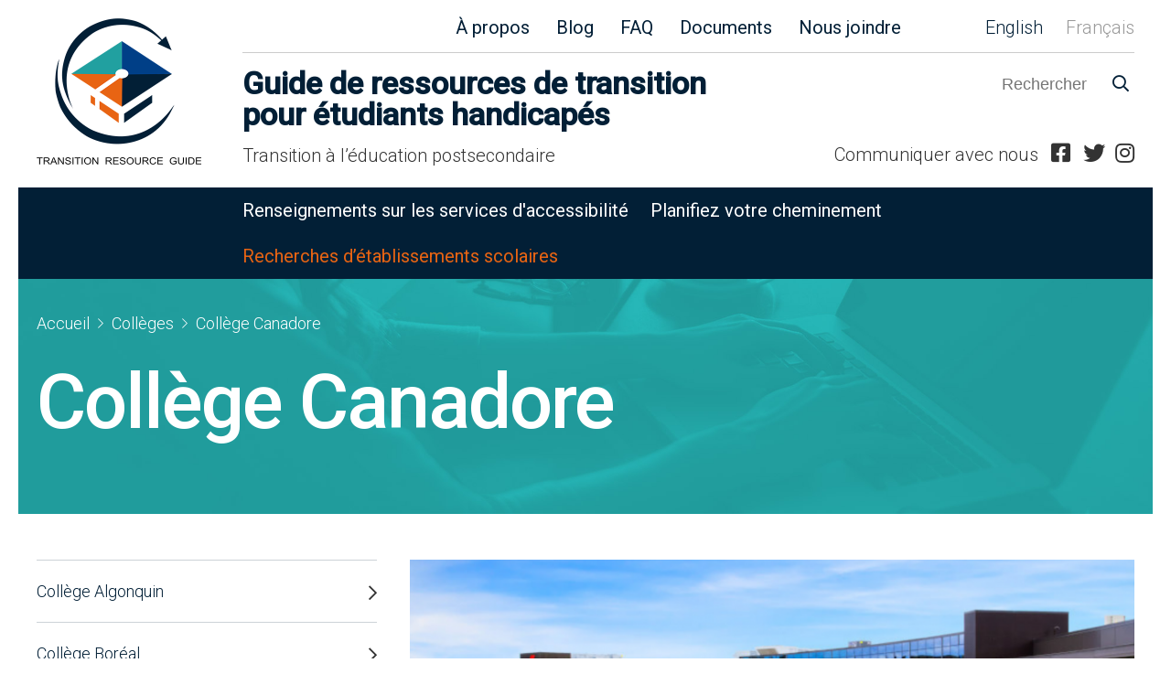

--- FILE ---
content_type: text/html; charset=UTF-8
request_url: https://www.transitionresourceguide.ca/fr/research-schools/colleges/college-canadore
body_size: 10581
content:


<!DOCTYPE html>
<html lang="fr" dir="ltr">
  <head>
    <meta charset="utf-8" />
<script async src="https://www.googletagmanager.com/gtag/js?id=UA-44398008-1"></script>
<script>window.dataLayer = window.dataLayer || [];function gtag(){dataLayer.push(arguments)};gtag("js", new Date());gtag("set", "developer_id.dMDhkMT", true);gtag("config", "UA-44398008-1", {"groups":"default","anonymize_ip":true,"page_placeholder":"PLACEHOLDER_page_path"});</script>
<link rel="canonical" href="https://www.transitionresourceguide.ca/fr/research-schools/colleges/college-canadore" />
<meta name="Generator" content="Drupal 10 (https://www.drupal.org)" />
<meta name="MobileOptimized" content="width" />
<meta name="HandheldFriendly" content="true" />
<meta name="viewport" content="width=device-width" />
<link rel="icon" href="/sites/default/files/favicon.ico" type="image/vnd.microsoft.icon" />
<link rel="alternate" hreflang="en" href="https://www.transitionresourceguide.ca/research-schools/colleges/canadore-college" />
<link rel="alternate" hreflang="fr" href="https://www.transitionresourceguide.ca/fr/research-schools/colleges/college-canadore" />

    <title>Collège Canadore | Guide de ressources de transition pour étudiants handicapés</title>
    <link rel="stylesheet" media="all" href="/sites/default/files/css/css_njRplqw9IZTbaICbQIrmRsNX2PjpCrnbCSGRW7Y_U4k.css?delta=0&amp;language=fr&amp;theme=trg&amp;include=eJxdi90OwiAMRl-I0SufZymjdsRCCQXn3t64OE128_2c5LAqC81YUPaeFgO-AGe7dcoQ0MjVNH8aWDSguN74nPTqksoDYhsVxX_vT7hr6RNuZJppurmKDblhXe0U_sSPUkeQZCtF90y0GRzps8Yh9AYACUTe" />
<link rel="stylesheet" media="all" href="/sites/default/files/css/css_Er-YV24aXZeg8zDaV71R70ivc7sjgaVEbii_Lw8Wbzc.css?delta=1&amp;language=fr&amp;theme=trg&amp;include=eJxdi90OwiAMRl-I0SufZymjdsRCCQXn3t64OE128_2c5LAqC81YUPaeFgO-AGe7dcoQ0MjVNH8aWDSguN74nPTqksoDYhsVxX_vT7hr6RNuZJppurmKDblhXe0U_sSPUkeQZCtF90y0GRzps8Yh9AYACUTe" />
<link rel="stylesheet" media="all" href="https://fonts.googleapis.com/css2?family=Roboto:ital,wght@0,300;0,400;0,500;1,300&amp;display=swap" />
<link rel="stylesheet" media="all" href="/sites/default/files/css/css_VaPFENNkVXpyvCZNkH47yphWuZ-Ih2JHCS-_8gXMPbc.css?delta=3&amp;language=fr&amp;theme=trg&amp;include=eJxdi90OwiAMRl-I0SufZymjdsRCCQXn3t64OE128_2c5LAqC81YUPaeFgO-AGe7dcoQ0MjVNH8aWDSguN74nPTqksoDYhsVxX_vT7hr6RNuZJppurmKDblhXe0U_sSPUkeQZCtF90y0GRzps8Yh9AYACUTe" />

    
  </head>
  <body class="path-research-schools path-research-schools-colleges path-research-schools-colleges-college-canadore section-research-schools sub-page-research-schools page-research-schools-colleges-college-canadore path-node page-node-type-institution sidebar-first not-small-screen">
    <a href="#main-content" class="visually-hidden focusable">
      Aller au contenu principal
    </a>
    
      <div class="dialog-off-canvas-main-canvas" data-off-canvas-main-canvas>
    <header id="header" role="banner">
  <div id="header-container">
      <div>
    <nav role="navigation" aria-labelledby="block-secondarynavigation-menu" id="block-secondarynavigation" class="block-secondarynavigation">
            
  <h2 class="visually-hidden" id="block-secondarynavigation-menu">Secondary navigation</h2>
  

        
              <ul class="menu">
                    <li class="menu-item--not-active-trail menu-item--à-propos">
        <a href="/fr/propos" data-drupal-link-system-path="node/5">À propos</a>
              </li>
                <li class="menu-item--not-active-trail menu-item--blog">
        <a href="/fr/blog" data-drupal-link-system-path="node/6">Blog</a>
              </li>
                <li class="menu-item--not-active-trail menu-item--faq">
        <a href="/fr/renseignements-sur-les-services-daccessibilite/faq" data-drupal-link-system-path="node/26">FAQ</a>
              </li>
                <li class="menu-item--not-active-trail menu-item--documents">
        <a href="/fr/documents" data-drupal-link-system-path="node/165">Documents</a>
              </li>
                <li class="menu-item--not-active-trail menu-item--nous-joindre">
        <a href="/fr/nous-joindre" data-drupal-link-system-path="node/8">Nous joindre</a>
              </li>
        </ul>
  


  </nav>
<div class="language-switcher-language-url block-languageswitcher block block-language" id="block-languageswitcher" role="navigation">
  <div class="block-container">
    
    
        
          <ul class="links"><li hreflang="en" data-drupal-link-system-path="node/80" class="en"><a href="/research-schools/colleges/canadore-college" class="language-link" hreflang="en" data-drupal-link-system-path="node/80">English</a></li><li hreflang="fr" data-drupal-link-system-path="node/80" class="fr is-active"><a href="/fr/research-schools/colleges/college-canadore" class="language-link is-active" hreflang="fr" data-drupal-link-system-path="node/80">Français</a></li></ul>
      </div>
</div>
<div class="search-block-form block-searchform block block-search" data-drupal-selector="search-block-form" id="block-searchform" role="search">
  <div class="block-container">
    
    
        
          <form action="/fr/search/results" method="get" id="search-block-form" accept-charset="UTF-8" class="search-block-form">
  <div class="js-form-item form-item js-form-type-search form-item-keys js-form-item-keys form-no-label">
      <label for="edit-keys" class="visually-hidden">Rechercher</label>
        <input title="Saisir les termes à rechercher." placeholder="Rechercher" data-drupal-selector="edit-keys" type="search" id="edit-keys" name="keys" value="" size="15" maxlength="128" class="form-search" />

        </div>
<div data-drupal-selector="edit-actions" class="form-actions js-form-wrapper form-wrapper" id="edit-actions"><input class="search-button button js-form-submit form-submit" data-drupal-selector="edit-submit" type="submit" id="edit-submit" value="" />
</div>

</form>

      </div>
</div>
<nav role="navigation" aria-labelledby="block-socialmedia-menu" id="block-socialmedia" class="block-socialmedia">
      
  <h2 id="block-socialmedia-menu">Communiquer avec nous</h2>
  

        
              <ul class="menu">
                    <li class="menu-item--not-active-trail menu-item--facebook">
        <a href="https://www.facebook.com/transitionresourceguide">Facebook</a>
              </li>
                <li class="menu-item--not-active-trail menu-item--twitter">
        <a href="https://twitter.com/TRG_PSE">Twitter</a>
              </li>
                <li class="menu-item--not-active-trail menu-item--instagram">
        <a href="https://www.instagram.com/transitionresourceguide/">Instagram</a>
              </li>
        </ul>
  


  </nav>
<div id="block-trg-branding" class="block-trg-branding block block-system">
  <div class="block-container">
    
    
        
          <a class="logo" href="/fr" title="Accueil" rel="home">
      <img src="/sites/default/files/logo.png" alt="Guide de ressources de transition pour étudiants handicapés Logo" />
    </a>
        <a class="site-name" href="/fr" title="Accueil" rel="home">Guide de ressources de transition pour étudiants handicapés</a>
        <div class="site-slogan">Transition à l’éducation postsecondaire</div>
    </div>
</div>

  </div>

  </div>
      <div id="navigation">
      <div id="navigation-container">
          <div>
    <nav role="navigation" aria-labelledby="block-mainnavigation-menu" id="block-mainnavigation" class="block-mainnavigation">
            
  <h2 class="visually-hidden" id="block-mainnavigation-menu">Main navigation</h2>
  

        
              <ul class="menu">
                    <li class="menu-item--expanded menu-item--not-active-trail menu-item--renseignements-sur-les-services-daccessibilité">
        <a href="/fr/renseignements-sur-les-services-daccessibilite" data-drupal-link-system-path="node/1">Renseignements sur les services d&#039;accessibilité</a>
                                <ul class="menu">
                    <li class="menu-item--not-active-trail menu-item--droits-et-responsabilités">
        <a href="/fr/renseignements-sur-les-services-daccessibilite/droits-et-responsabilites" data-drupal-link-system-path="node/20">Droits et responsabilités</a>
              </li>
                <li class="menu-item--not-active-trail menu-item--services-daccessibilité">
        <a href="/fr/renseignements-sur-les-services-daccessibilite/services-daccessibilite" data-drupal-link-system-path="node/21">Services d&#039;accessibilité</a>
              </li>
                <li class="menu-item--not-active-trail menu-item--défense-et-divulgation">
        <a href="/fr/renseignements-sur-les-services-daccessibilite/defense-et-divulgation" data-drupal-link-system-path="node/22">Défense et divulgation</a>
              </li>
                <li class="menu-item--not-active-trail menu-item--accessibilité-dans-les-résidences-et-sur-les-campus">
        <a href="/fr/renseignements-sur-les-services-daccessibilite/accessibilite-dans-les-residences-et-sur-les-campus" data-drupal-link-system-path="node/23">Accessibilité dans les résidences et sur les campus</a>
              </li>
                <li class="menu-item--not-active-trail menu-item--services-de-soutien-offerts-dans-les-institutions-postsecondaires">
        <a href="/fr/renseignements-sur-les-services-daccessibilite/services-de-soutien-offerts-dans-les-institutions" data-drupal-link-system-path="node/24">Services de soutien offerts dans les institutions postsecondaires</a>
              </li>
                <li class="menu-item--collapsed menu-item--not-active-trail menu-item--renseignements-sur-des-troubles-précis">
        <a href="/fr/renseignements-sur-les-services-daccessibilite/renseignements-sur-des-troubles-precis" data-drupal-link-system-path="node/25">Renseignements sur des troubles précis</a>
              </li>
                <li class="menu-item--not-active-trail menu-item--faq">
        <a href="/fr/renseignements-sur-les-services-daccessibilite/faq" data-drupal-link-system-path="node/26">FAQ</a>
              </li>
        </ul>
  
              </li>
                <li class="menu-item--expanded menu-item--not-active-trail menu-item--planifiez-votre-cheminement">
        <a href="/fr/planifiez-votre-cheminement" data-drupal-link-system-path="node/31">Planifiez votre cheminement</a>
                                <ul class="menu">
                    <li class="menu-item--not-active-trail menu-item--démarrer">
        <a href="/fr/planifiez-votre-cheminement/demarrer" data-drupal-link-system-path="node/33">Démarrer</a>
              </li>
                <li class="menu-item--not-active-trail menu-item--choisir-un-collège-ou-une-université">
        <a href="/fr/planifiez-votre-cheminement/choisir-un-college-ou-une-universite" data-drupal-link-system-path="node/34">Choisir un collège ou une université</a>
              </li>
                <li class="menu-item--not-active-trail menu-item--aide-financière">
        <a href="/fr/planifiez-votre-cheminement/aide-financiere" data-drupal-link-system-path="node/35">Aide financière</a>
              </li>
                <li class="menu-item--collapsed menu-item--not-active-trail menu-item--histoires-personnelles-de-transition">
        <a href="/fr/planifiez-votre-cheminement/histoires-personnelles-de-transition" data-drupal-link-system-path="node/36">Histoires personnelles de transition</a>
              </li>
                <li class="menu-item--not-active-trail menu-item--liste-de-vérification-finale">
        <a href="/fr/planifiez-votre-cheminement/liste-de-verification-finale" data-drupal-link-system-path="node/38">Liste de vérification finale</a>
              </li>
                <li class="menu-item--not-active-trail menu-item--grt-vers-lavant--cours-préparatoire-aux-études-postsecondaires">
        <a href="/fr/planifiez-votre-cheminement/eyes-pse-cours-preparatoire-aux-etudes-postsecondaires" data-drupal-link-system-path="node/178">GRT Vers l&#039;avant : Cours préparatoire aux études postsecondaires</a>
              </li>
        </ul>
  
              </li>
                <li class="menu-item--expanded menu-item--active-trail menu-item--recherches-d’établissements-scolaires">
        <a href="/fr/recherches-detablissements-scolaires" data-drupal-link-system-path="node/4">Recherches d’établissements scolaires</a>
                                <ul class="menu">
                    <li class="menu-item--not-active-trail menu-item--collèges">
        <a href="/fr/research-schools/colleges" data-drupal-link-system-path="node/39">Collèges</a>
              </li>
                <li class="menu-item--not-active-trail menu-item--universités">
        <a href="/fr/research-schools/universites" data-drupal-link-system-path="node/40">Universités</a>
              </li>
        </ul>
  
              </li>
        </ul>
  


  </nav>

  </div>

      </div>
    </div>
  </header>
  <div id="banner">
    <div id="banner-container">
        <div>
    <div id="block-breadcrumbs" class="block-breadcrumbs block block-system">
  <div class="block-container">
    
    
        
            <nav role="navigation" aria-labelledby="system-breadcrumb">
    <h2 id="system-breadcrumb" class="visually-hidden">Fil d'Ariane</h2>
    <ol>
          <li>
                  <a href="/fr">Accueil</a>
              </li>
          <li>
                  <a href="/fr/research-schools/colleges">Collèges</a>
              </li>
          <li>
                  <span class="no-link">Collège Canadore</span>
              </li>
        </ol>
  </nav>

      </div>
</div>
<div id="block-trg-page-title" class="block-trg-page-title block block-core">
  <div class="block-container">
    
    
        
          
  <h1><span>Collège Canadore</span>
</h1>


      </div>
</div>

  </div>

    </div>
  </div>
<div id="content-container">
  <div id="main" role="main">
    <a id="main-content" tabindex="-1"></a>
                  <aside id="sidebar" role="complementary">
          <div>
    <div class="views-element-container block-views-block-institutions-block-3 block block-views" id="block-views-block-institutions-block-3">
  <div class="block-container">
    
    
        
          <div><div class="view-institutions js-view-dom-id-dd34d873693179511be948be3c966749b8697b8bed3bc098dff1ed8e1d699a8c">
  
  
  

  
  
  

  <div class="item-list">
  
  <ul>

          <li><div class="views-field views-field-title"><span class="field-content"><a href="/fr/research-schools/colleges/college-algonquin" hreflang="fr">Collège Algonquin</a></span></div></li>
          <li><div class="views-field views-field-title"><span class="field-content"><a href="/fr/research-schools/colleges/college-boreal" hreflang="fr">Collège Boréal</a></span></div></li>
          <li><div class="views-field views-field-title"><span class="field-content"><a href="/fr/research-schools/colleges/college-cambrian" hreflang="fr">Collège Cambrian</a></span></div></li>
          <li><div class="views-field views-field-title"><span class="field-content"><a href="/fr/research-schools/colleges/college-canadore" hreflang="fr">Collège Canadore</a></span></div></li>
          <li><div class="views-field views-field-title"><span class="field-content"><a href="/fr/research-schools/colleges/college-centennial" hreflang="fr">Collège Centennial</a></span></div></li>
          <li><div class="views-field views-field-title"><span class="field-content"><a href="/fr/research-schools/colleges/college-conestoga" hreflang="fr">Collège Conestoga</a></span></div></li>
          <li><div class="views-field views-field-title"><span class="field-content"><a href="/fr/research-schools/colleges/college-confederation" hreflang="fr">Collège Confederation</a></span></div></li>
          <li><div class="views-field views-field-title"><span class="field-content"><a href="/fr/research-schools/colleges/college-durham" hreflang="fr">Collège Durham</a></span></div></li>
          <li><div class="views-field views-field-title"><span class="field-content"><a href="/fr/research-schools/colleges/college-fanshawe" hreflang="fr">Collège Fanshawe</a></span></div></li>
          <li><div class="views-field views-field-title"><span class="field-content"><a href="/fr/research-schools/colleges/college-fleming" hreflang="fr">Collège Fleming</a></span></div></li>
          <li><div class="views-field views-field-title"><span class="field-content"><a href="/fr/research-schools/colleges/college-george-brown" hreflang="fr">Collège George Brown</a></span></div></li>
          <li><div class="views-field views-field-title"><span class="field-content"><a href="/fr/research-schools/colleges/college-georgian" hreflang="fr">Collège Georgian</a></span></div></li>
          <li><div class="views-field views-field-title"><span class="field-content"><a href="/fr/research-schools/colleges/college-lambton" hreflang="fr">Collège Lambton</a></span></div></li>
          <li><div class="views-field views-field-title"><span class="field-content"><a href="/fr/research-schools/colleges/college-loyalist" hreflang="fr">Collège Loyalist</a></span></div></li>
          <li><div class="views-field views-field-title"><span class="field-content"><a href="/fr/research-schools/colleges/college-mohawk" hreflang="fr">Collège Mohawk</a></span></div></li>
          <li><div class="views-field views-field-title"><span class="field-content"><a href="/fr/research-schools/colleges/college-niagara" hreflang="fr">Collège Niagara</a></span></div></li>
          <li><div class="views-field views-field-title"><span class="field-content"><a href="/fr/research-schools/colleges/college-northern" hreflang="fr">Collège Northern</a></span></div></li>
          <li><div class="views-field views-field-title"><span class="field-content"><a href="/fr/research-schools/colleges/college-sault" hreflang="fr">Collège Sault</a></span></div></li>
          <li><div class="views-field views-field-title"><span class="field-content"><a href="/fr/research-schools/colleges/college-sheridan" hreflang="fr">Collège Sheridan</a></span></div></li>
          <li><div class="views-field views-field-title"><span class="field-content"><a href="/fr/research-schools/colleges/college-st-clair" hreflang="fr">Collège St. Clair</a></span></div></li>
          <li><div class="views-field views-field-title"><span class="field-content"><a href="/fr/research-schools/colleges/college-st-lawrence" hreflang="fr">Collège St. Lawrence</a></span></div></li>
          <li><div class="views-field views-field-title"><span class="field-content"><a href="/fr/research-schools/colleges/la-cite-collegiale" hreflang="fr">La Cité collégiale</a></span></div></li>
          <li><div class="views-field views-field-title"><span class="field-content"><a href="/fr/research-schools/colleges/polytechnique-humber" hreflang="fr">Polytechnique Humber</a></span></div></li>
          <li><div class="views-field views-field-title"><span class="field-content"><a href="/fr/research-schools/colleges/polytechnique-seneca" hreflang="fr">Polytechnique Seneca</a></span></div></li>
    
  </ul>

</div>

  
  

  
  

  
  
</div>
</div>

      </div>
</div>

  </div>

      </aside>
                <div id="content">
      
        <div>
    <div data-drupal-messages-fallback class="hidden"></div>
<div id="block-mainpagecontent" class="block-mainpagecontent block block-system">
  <div class="block-container">
    
    
        
          <article class="node node--type-institution node--view-mode-full">
  
    
    <div class="node__content">
                <div class="field field--name-field-hero-image field--type-image field--label-hidden field__item"><div class="image">
      <img loading="lazy" src="/sites/default/files/styles/hero_image/public/img/hero/Canadore_0.png?itok=eL64BZS8" width="870" height="450" alt="Collège Canadore" />


  </div>
</div>
      
                        <div class="field field--name-field-introduction field--type-text-long field--label-hidden field__item"><p>Renseignez-vous sur les services offerts au Collège Canadore, y compris les services d'accessibilité, les programmes de soutien aux études et de mentorat par les pairs, l'accessibilité sur le campus, et plus.</p>
</div>
                  <div class="field field--name-field-institution-details field--type-entity-reference-revisions field--label-hidden field__item">  <div class="paragraph paragraph--type--institution-sections paragraph--view-mode--default">
            <div class="field field--name-field-general-information field--type-text-long field--label-above">
    <div class="field__label">Renseignements généraux</div>
              <div class="field__item"><p>Le Collège Canadore ouvre ses portes à 3 500 étudiants à temps plein et à 4 500 étudiants à temps partiel, sur ses campus situés&nbsp;à&nbsp;North Bay et à Parry Sound, en Ontario. Le Collège Canadore offre un grand nombre de programmes dans ses 11 écoles.</p>
<ul>
<li>École d'aviation</li>
<li>École de commerce et de gestion</li>
<li>Écoles des études communautaires, juridiques et policières</li>
<li>École des arts culinaires</li>
<li>École des études environnementales et de biotechnologie</li>
<li>École de santé, de soins de la santé et de bien-être</li>
<li>École d'études autochtones</li>
<li>École de langue, d'accès et d'études préparatoires</li>
<li>École de média, de design et d'arts dramatiques</li>
<li>École de sports et de loisirs</li>
<li>École de métiers et de technologie</li>
</ul>
<p>&nbsp;</p>
<p>Voici l'adresse des campus du Collège Canadore :</p>
<p><strong>College Drive Campus (campus principal) :</strong><br>
100 College Drive,&nbsp;P.O. Box 5001<br>
North Bay, Ontario &nbsp;P1B 8K9<br>
(705) 474-7600</p>
<p><strong>Commerce Court Campus :</strong><br>
60&nbsp;Commerce Crescent<br>
North Bay, Ontario &nbsp;P1A 0B4</p>
<p><strong>Aviation Campus :</strong><br>
55 Aviation Avenue<br>
North Bay, Ontario &nbsp;P1B 8G2</p>
<p><strong>West Parry Sound :</strong><br>
1 College Drive<br>
Parry Sound, Ontario &nbsp;P2A 0A9<br>
(705) 746-9222</p>
<p><a href="https://www.canadorecollege.ca/">www.canadorec.on.ca</a><br>
<em>(site en anglais seulement)</em></p>
</div>
          </div>
  <div class="field field--name-field-accessibility-services field--type-text-long field--label-above">
    <div class="field__label">Services d&#039;accessibilité</div>
              <div class="field__item"><p><em>Les sites ci-dessous sont en anglais seulement.</em></p>
<h3><strong>Services d'accessibilité</strong></h3>
<p>Au collège Canadore, le centre qui offre des services aux étudiants handicapés se nomme&nbsp;<a href="https://www.canadorecollege.ca/support/student-success-services"><em>Student Success Services</em></a>. Le centre&nbsp;<em>Student Success Services</em>&nbsp;est l'endroit principal où vous renseigner au sujet des services offerts aux étudiants handicapés.&nbsp;</p>
<h3>&nbsp;</h3>
<h3><strong>Plan d'accessibilité</strong></h3>
<p>Pour en savoir plus sur l'accessibilité du Collège Canadore et sur ce qu'ils font présentement pour traiter des questions d'accessibilité, veuillez vous reporter au&nbsp;<a href="https://www.canadorecollege.ca/about/accessibility">plan d'accessibilité</a>&nbsp;du Collège Canadore.</p>
</div>
          </div>
  <div class="field field--name-field-support-services-available field--type-text-long field--label-above">
    <div class="field__label">Services de soutien offerts</div>
              <div class="field__item"><p><em>Les sites ci-dessous sont en anglais seulement.</em></p>
<h3><strong>Services de santé</strong></h3>
<p>Le&nbsp;<a href="https://www.canadorecollege.ca/experience/wellness/health-centre">centre de santé</a>&nbsp;situé sur le campus de North Bay compte un médecin et des infirmiers agréés qui offrent des soins aux étudiants.&nbsp;</p>
<h3>&nbsp;</h3>
<h3><strong>Services d'aide à l'apprentissage</strong></h3>
<p>Le centre&nbsp;<em><a href="http://canadorecollege.ca/departments-services/student-success-services">Student Success Services</a></em>&nbsp;de chaque campus du Collège Canadore offre aux étudiants de nombreuses ressources, y compris du tutorat par les pairs et des ateliers pour les aider à parfaire leurs aptitudes en matière d'apprentissage et d'étude.</p>
<h3>&nbsp;</h3>
<h3><strong>Services de bibliothèque</strong></h3>
<p>Les étudiants du campus de North Bay du Collège Canadore peuvent accéder à la&nbsp;Bibliothèque&nbsp;<em><a href="https://www.eclibrary.ca/library/">Harris Learning Library</a></em>&nbsp;du campus de College Drive et à celle du campus Commerce Court. Ces deux bibliothèques offrent de l'aide en recherche personnalisée, des technologies d'adaptation pour les étudiants handicapés, des laboratoires informatiques sans fil ainsi que des ressources en ligne exhaustives sur place ou hors campus.</p>
<h3>&nbsp;</h3>
<h3><strong>Autres services de soutien</strong></h3>
<ul>
<li><em><a href="https://www.canadorecollege.ca/support/student-employment">Career&nbsp;Services</a>&nbsp;</em>(Services de gestion des carrières)</li>
<li><em><a href="https://www.canadorecollege.ca/support/first-generation">First Generation Services</a>&nbsp;</em>(Services de première génération)</li>
<li><em><a href="https://www.canadorecollege.ca/experience/indigenous-student-experience">Indigenous Student Experience</a></em>&nbsp;(Centre pour les étudiants autochtones)</li>
</ul>
</div>
          </div>
  <div class="field field--name-field-financial-aid field--type-text-long field--label-above">
    <div class="field__label">Aide financière</div>
              <div class="field__item"><p><em>Les sites ci-dessous sont en anglais seulement.</em></p>
<h3><strong>Bourses d'études et récompenses</strong></h3>
<p>Le&nbsp;<em><a href="https://www.canadorecollege.ca/support/money">Financial Aid</a></em>&nbsp;du Collège Canadore offre un éventail de programmes d'aide financière qui se composent de bourses d'études au mérite, de bourses fondées sur les besoins et de récompenses basées sur le rendement scolaire. Visitez le site Web du Collège Canadore pour en savoir plus sur l'aide financière offerte et pour obtenir la liste complète des bourses d'études, des bourses et des récompenses ainsi que des personnes-ressources.</p>
</div>
          </div>
  <div class="field field--name-field-residence-and-housing field--type-text-long field--label-above">
    <div class="field__label">Résidences et hébergement</div>
              <div class="field__item"><p><em>Les sites ci-dessous sont en anglais seulement.</em></p>
<h3><strong>Hébergement sur le campus</strong></h3>
<p>Le&nbsp;<a href="https://www.canadorecollege.ca/experience/residence">bureau de résidences</a>&nbsp;du Collège Canadore offre aux étudiants des unités de deux à quatre chambres de type appartement. Les étudiants sont admis en résidence selon un système de loterie et ceux qui n'ont pas été sélectionnés au cours de la phase de sélection initiale sont inscrits sur une liste d'attente. Les chambres de type appartement comprennent des chambres privées, une salle de bain commune et une cuisinette commune. Les édifices à résidences comprennent les commodités suivantes :</p>
<ul>
<li>Salons communs</li>
<li>Salles d'étude communes</li>
<li>Accès à une réception 24/7</li>
<li>Service d'entretien</li>
<li>Salle de lavage</li>
</ul>
<p>Les chambres sont meublées et comprennent l'accès à Internet et un service téléphonique à l'échelle du Canada. Les frais de résidence varient selon le choix de résidence et le type de chambre. Des plans de paiement sont offerts pour les frais de résidence. Les étudiants n'ont pas accès à des plans de repas.</p>
<p>Pour profiter de mesures d'adaptation et de soutien en résidence, les étudiants handicapés doivent remplir un formulaire de demande de considération spéciale&nbsp;durant le processus de demande de résidence.</p>
</div>
          </div>
  <div class="field field--name-field-getting-around field--type-text-long field--label-above">
    <div class="field__label">Allées et venues</div>
              <div class="field__item"><p><em>Les sites ci-dessous sont en anglais seulement.</em></p>
<h3><strong>Accessibilité sur le campus</strong></h3>
<p>Le&nbsp;<a href="https://www.canadorecollege.ca/about/locations">campus</a>&nbsp;de North Bay du Collège Canadore est entièrement accessible.</p>
<h3>&nbsp;</h3>
<h3><strong>Service de transport en commun de North Bay</strong></h3>
<p>Le&nbsp;<a href="https://www.northbay.ca/services-payments/north-bay-transit/"><em>North Bay Transit</em></a>&nbsp;(service de transport en commun de North Bay) comprend des autobus. Les étudiants à temps plein qui fréquentent le Collège Canadore reçoivent une carte d'autobus à même leurs frais de scolarité. Les étudiants peuvent consulter&nbsp;<a href="https://www.northbay.ca/services-payments/north-bay-transit/transit-routes-new-arriving-january-24th-2021/">les trajets et les cartes</a>&nbsp;pour chaque trajet d'autobus de North Bay.</p>
<h4><strong>Accessibilité</strong></h4>
<p>Vingt-deux des autobus du transport en commun de North Bay sont adaptés et comprennent des planchers surbaissés et des sièges destinés en priorité aux personnes à mobilité réduite. Le service de transport en commun de North Bay permet à un accompagnateur de voyager sans frais avec la personne à mobilité réduite.</p>
<p>Le&nbsp;<a href="https://www.northbay.ca/services-payments/north-bay-transit/parabus-service/">programme<em>&nbsp;Para-Bus</em></a>&nbsp;offre un service porte à porte aux personnes handicapées qui ne sont pas en mesure d'utiliser le service de transport en commun conventionnel en raison d'une mobilité réduite. L'accompagnateur qui voyage avec une personne à mobilité réduite doit payer sa carte d'embarquement. Pour en savoir plus sur le service&nbsp;<em>Para-Bus</em>, sur les critères d'admissibilité et sur le processus de demande, visitez le site Web.</p>
</div>
          </div>
  <div class="field field--name-field-academic-programs field--type-text-long field--label-above">
    <div class="field__label">Programmes d&#039;études</div>
              <div class="field__item"><p><em>Les sites ci-dessous sont en anglais seulement.</em></p>
<p>Le Collège Canadore offre des&nbsp;<a href="https://www.canadorecollege.ca/programs">programmes à temps plein</a>,&nbsp;des&nbsp;<a href="https://www.canadorecollege.ca/programs/search?idx=prod_program_name_asc&amp;filter%5BInterests.Interest%5D%5B0%5D=Apprenticeship">programmes de formation en apprentissage</a>&nbsp;et de nombreux autres cours.</p>
</div>
          </div>

      </div>
</div>
       
  </div>
</article>
      </div>
</div>
<div class="views-element-container block-views-block-teasers-pages block block-views" id="block-views-block-teasers-pages">
  <div class="block-container">
    
    
        
          <div><div class="view-teasers js-view-dom-id-317f38f3f9155f8ab896655454e08fb530a88e9a274873732dab3770c26871a2">
  
  
  

  
  
  

  
  
  

  
  

  
  
</div>
</div>

      </div>
</div>
<div id="block-printfriendly" class="block-printfriendly block block-block-content block-type-content">
  <div class="block-container">
    
    
        
                      <div class="field field--name-body field--type-text-with-summary field--label-hidden field__item"><script>var pfHeaderImgUrl = 'http://trg.jumphost.ca/sites/transitionresourceguide.ca/themes/trg/printfriendly-trg-logo.png';var pfHeaderTagline = '';var pfdisableClickToDel = 0;var pfHideImages = 0;var pfImageDisplayStyle = 'none';var pfDisablePDF = 0;var pfDisableEmail = 0;var pfDisablePrint = 0;var pfCustomCSS = '';var pfEncodeImages = 0;var pfShowHiddenContent = 0;var pfBtVersion='2';(function(){var js,pf;pf=document.createElement('script');pf.type='text/javascript';pf.src='//cdn.printfriendly.com/printfriendly.js';document.getElementsByTagName('head')[0].appendChild(pf)})();</script><a href="https://www.printfriendly.com" style="color:#6D9F00;text-decoration:none;" class="printfriendly" onclick="window.print();return false;" title="Printer Friendly and PDF"><img style="border:none;-webkit-box-shadow:none;box-shadow:none;" src="//cdn.printfriendly.com/buttons/printfriendly-pdf-email-button-md.png" alt="Print Friendly and PDF"/></a></div>
      
      </div>
</div>

  </div>

    </div>
  </div>
</div>
<footer id="footer" role="contentinfo">
  <div id="footer-container">
      <div>
    <div id="block-ontariologo" class="block-ontariologo block block-block-content block-type-content">
  <div class="block-container">
    
    
        
                      <div class="field field--name-body field--type-text-with-summary field--label-hidden field__item"><p><a href="https://www.ontario.ca/"><img alt="Ontario" data-entity-type="file" data-entity-uuid="156c4e29-7e64-478d-970e-5b35ed220540" src="/sites/default/files/inline-images/ontario-logo.png"></a></p>
</div>
      
      </div>
</div>
<div id="block-rarclogo" class="block-rarclogo block block-block-content block-type-content">
  <div class="block-container">
    
    
        
                      <div class="field field--name-body field--type-text-with-summary field--label-hidden field__item"><p><a href="http://www.queensu.ca/rarc/"><img alt="RARC" data-entity-type="file" data-entity-uuid="613a1635-4b27-4424-826e-e8a1a8b6777a" src="/sites/default/files/inline-images/rarc-logo.png"></a></p>
</div>
      
      </div>
</div>
<div id="block-footerinfo" class="block-footerinfo block block-block-content block-type-content">
  <div class="block-container">
    
    
        
                      <div class="field field--name-body field--type-text-with-summary field--label-hidden field__item"><img alt="Transition Resource Guide" data-align="left" data-entity-type="file" data-entity-uuid="6fb0cf79-f6e7-4d6f-b017-dcb72441dbf5" src="/sites/default/files/inline-images/trg-logo_0.png" />Vous trouverez ici une mine d'information sur les services d'accessibilité et d'autres ressources essentielles pertinentes aux institutions d'enseignement postsecondaires publiques en Ontario.
</div>
      
      </div>
</div>

  </div>

  </div>
  <div id="subfooter-container">
            <div>
    <div id="block-copyright" class="block-copyright block block-pi-copyright">
  
    
      <div class="delete-no">© 2025 Guide de ressources de transition pour étudiants handicapés. All Rights Reserved.</div>
  </div>
<nav role="navigation" aria-labelledby="block-footer-menu" id="block-footer" class="block-footer">
            
  <h2 class="visually-hidden" id="block-footer-menu">Footer</h2>
  

        
              <ul class="menu">
                    <li class="menu-item--not-active-trail menu-item--accessibilité-du-site">
        <a href="/fr/accessibilite-du-site" data-drupal-link-system-path="node/9">Accessibilité du site</a>
              </li>
                <li class="menu-item--not-active-trail menu-item--sitemap">
        <a href="/fr/sitemap" data-drupal-link-system-path="sitemap">Sitemap</a>
              </li>
                <li class="menu-item--not-active-trail menu-item--politique-de-confidentialité">
        <a href="/fr/politique-de-confidentialite" data-drupal-link-system-path="node/10">Politique de confidentialité</a>
              </li>
                <li class="menu-item--not-active-trail menu-item--modalités">
        <a href="/fr/modalites" data-drupal-link-system-path="node/11">Modalités</a>
              </li>
                <li class="menu-item--not-active-trail menu-item--sidentifier">
        <a href="/fr/user/login" data-drupal-link-system-path="user/login">S&#039;identifier</a>
              </li>
                <li class="menu-item--not-active-trail menu-item--demander-laccès">
        <a href="/fr/demander-lacces" data-drupal-link-system-path="node/50">Demander l&#039;accès</a>
              </li>
                <li class="menu-item--not-active-trail menu-item--nous-joindre">
        <a href="/fr/nous-joindre" data-drupal-link-system-path="node/8">Nous joindre</a>
              </li>
        </ul>
  


  </nav>
<div id="block-credits" class="block-credits block block-block-content block-type-content">
  <div class="block-container">
    
    
        
                      <div class="field field--name-body field--type-text-with-summary field--label-hidden field__item"><ul>
<li>Site créé par <a href="https://www.purelyinteractive.ca">Purely Interactive</a></li>
<li>Site hébergé par <a href="https://www.jumphost.ca">Jumphost</a></li>
</ul>
</div>
      
      </div>
</div>

  </div>

      </div>
</footer>
  </div>

    
    <script type="application/json" data-drupal-selector="drupal-settings-json">{"path":{"baseUrl":"\/","pathPrefix":"fr\/","currentPath":"node\/80","currentPathIsAdmin":false,"isFront":false,"currentLanguage":"fr"},"pluralDelimiter":"\u0003","suppressDeprecationErrors":true,"google_analytics":{"account":"UA-44398008-1","trackOutbound":true,"trackMailto":true,"trackTel":true,"trackDownload":true,"trackDownloadExtensions":"7z|aac|arc|arj|asf|asx|avi|bin|csv|doc(x|m)?|dot(x|m)?|exe|flv|gif|gz|gzip|hqx|jar|jpe?g|js|mp(2|3|4|e?g)|mov(ie)?|msi|msp|pdf|phps|png|ppt(x|m)?|pot(x|m)?|pps(x|m)?|ppam|sld(x|m)?|thmx|qtm?|ra(m|r)?|sea|sit|tar|tgz|torrent|txt|wav|wma|wmv|wpd|xls(x|m|b)?|xlt(x|m)|xlam|xml|z|zip"},"data":{"extlink":{"extTarget":true,"extTargetNoOverride":false,"extNofollow":false,"extNoreferrer":true,"extFollowNoOverride":false,"extClass":"0","extLabel":"(le lien est externe)","extImgClass":false,"extSubdomains":true,"extExclude":"","extInclude":".*\\.pdf|\/sites\/transitionresourceguide.ca\/eyes-modules\/.*","extCssExclude":"","extCssExplicit":"","extAlert":false,"extAlertText":"Ce lien vous dirige vers un site externe. Nous ne sommes pas responsables de son contenu.","mailtoClass":"mailto","mailtoLabel":"(link sends email)","extUseFontAwesome":false,"extIconPlacement":"append","extFaLinkClasses":"fa fa-external-link","extFaMailtoClasses":"fa fa-envelope-o","whitelistedDomains":[]}},"ajaxTrustedUrl":{"\/fr\/search\/results":true},"user":{"uid":0,"permissionsHash":"77dee4befb413fb70c1663dc6996dd3d287f45f8241c4b440eafd1e5cb0c462e"}}</script>
<script src="/sites/default/files/js/js_gqWECIFuAj4xKJuJ_BNP05NiVtBV2CR8yFIm_IkVon8.js?scope=footer&amp;delta=0&amp;language=fr&amp;theme=trg&amp;include=eJxdi90OwiAMRl-I0SufZymjdsRCCQXn3t64OE128_2c5LAqC81YUPaeFgO-AGe7dcoQ0MjVNH8aWDSguN74nPTqksoDYhsVxX_vT7hr6RNuZJppurmKDblhXe0U_sSPUkeQZCtF90y0GRzps8Yh9AYACUTe"></script>

  </body>
</html>
